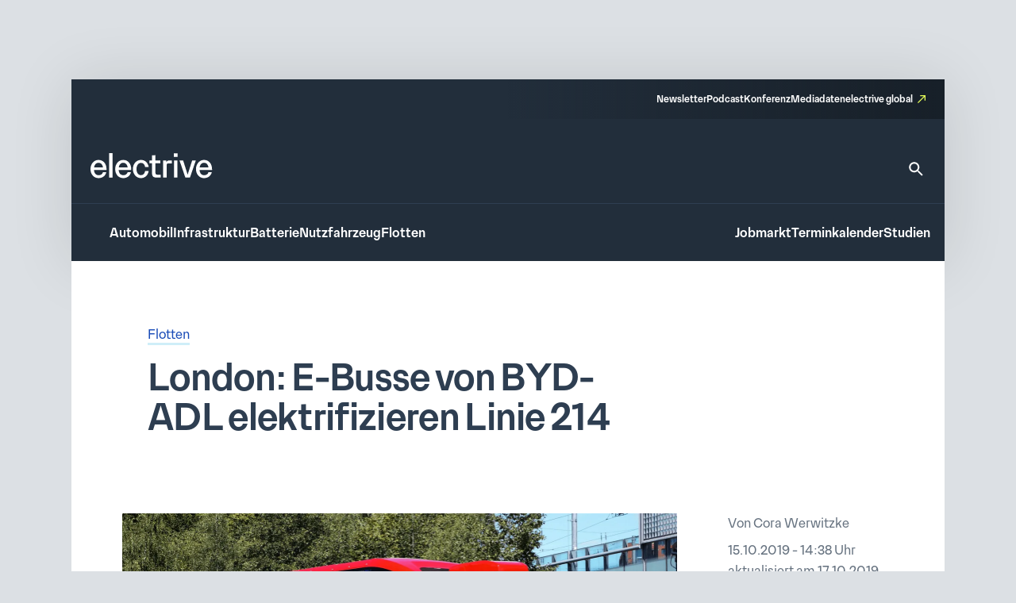

--- FILE ---
content_type: text/css
request_url: https://www.electrive.net/wp-content/litespeed/css/90f929457c6cfbae67eec07f0f93b176.css?ver=3b176
body_size: 948
content:
footer.footer strong{font-weight:500}footer.footer a{color:inherit;border-bottom:1rem solid #fff0;-webkit-transition:all 150ms ease-in-out;transition:all 150ms ease-in-out}footer.footer a:hover,footer.footer .current-menu-item>a,footer.footer .current-page-ancestor>a,footer.footer .current-menu-parent>a{color:var(--theme-color-background-a);border-bottom-color:var(--theme-color-action-accent-default)}footer.footer .footer__breadcrumb{background:var(--theme-color-background-a);padding:var(--theme-layout-offset-v) 0 var(--theme-space)}@media screen and (max-width:799px){footer.footer .footer__breadcrumb{padding-bottom:calc(1.5 * var(--theme-space))}}footer.footer .footer__main{padding:var(--theme-layout-offset-v) 0;background:var(--theme-color-background-g);color:var(--theme-color-text-on-dark)}@media screen and (max-width:799px){footer.footer .footer__main{padding-bottom:calc(var(--theme-layout-offset-v) / 4)}}footer.footer .footer__main p{margin-bottom:var(--theme-space)}footer.footer .footer__main .title p{font-family:var(--theme-font-family);font-weight:300;font-size:15rem;line-height:1.55;padding-bottom:calc(var(--theme-layout-offset-v) / 2);color:var(--theme-color-text-on-dark)}footer.footer .footer__main .title p::selection{background-color:var(--theme-color-action-accent-hover)}footer.footer .footer__main .title>:last-child{margin-bottom:0}@media screen and (max-width:799px){footer.footer .footer__main .title .has-text-align-center{text-align:left!important}}footer.footer .footer__main .row{padding-top:calc(var(--theme-layout-offset-v) / 2);display:-ms-flexbox;display:-webkit-flex;display:flex;gap:calc(2 * var(--theme-space))}@media screen and (max-width:799px){footer.footer .footer__main .row{display:block;padding-top:0}}footer.footer .footer__main .content{font-family:var(--theme-font-family);font-weight:300;font-size:14rem;line-height:1.4;color:var(--theme-color-text-disabled);-ms-flex:1;flex:1}footer.footer .footer__main .content::selection{background-color:var(--theme-color-action-accent-hover)}footer.footer .footer__main .content p{font-family:var(--theme-font-family);font-weight:300;font-size:14rem;line-height:1.4;color:var(--theme-color-text-disabled)}footer.footer .footer__main .content p::selection{background-color:var(--theme-color-action-accent-hover)}footer.footer .footer__main .content a{border-bottom-color:var(--theme-color-text-disabled)}footer.footer .footer__main .content a:hover{color:var(--theme-color-focus-default);border-bottom-color:var(--theme-color-focus-default)}footer.footer .footer__main .social nav{padding-top:var(--theme-space)}@media screen and (max-width:799px){footer.footer .footer__main .social nav{padding-top:calc(var(--theme-space) / 2)}}footer.footer .footer__main .social nav ul{display:-ms-flexbox;display:-webkit-flex;display:flex;gap:var(--theme-space)}footer.footer .footer__main .social nav a{display:inline-block;text-indent:-9999px;overflow:hidden;width:28rem;height:28rem;position:relative;border-bottom:none}@media screen and (max-width:799px){footer.footer .footer__main .social nav a{width:26rem;height:26rem}}footer.footer .footer__main .social nav a::before{content:"";background-color:var(--theme-color-text-disabled);background-position:0 0;background-repeat:no-repeat;background-size:contain;position:absolute;inset:0}footer.footer .footer__main .social nav a:not(:hover){-webkit-filter:grayscale(1);filter:grayscale(1)}footer.footer .footer__main .social nav a[href*="linkedin.com"]::before{background-image:url(/wp-content/themes/electrive/modules/footer/assets/linkedin.svg);background-color:#fff0}footer.footer .footer__main .social nav a[href*="facebook.com"]::before{background-image:url(/wp-content/themes/electrive/modules/footer/assets/facebook.svg);background-color:#fff0}footer.footer .footer__main .social nav a[href*="instagram.com"]::before{background-image:url(/wp-content/themes/electrive/modules/footer/assets/instagram.svg);background-color:#fff0}footer.footer .footer__main .social nav a[href*="electrive.net/feed/"]::before{background-image:url(/wp-content/themes/electrive/modules/footer/assets/rss.svg);background-color:#fff0}footer.footer .footer__main .social nav a[href*="twitter.com"]::before{background-image:url(/wp-content/themes/electrive/modules/footer/assets/twitter-x.svg);background-color:#fff0}footer.footer .footer__main .social nav a[href*="x.com"]::before{background-image:url(/wp-content/themes/electrive/modules/footer/assets/twitter-x.svg);background-color:#fff0}footer.footer .footer__main .social nav a[href*="youtube.com"]::before{background-image:url(/wp-content/themes/electrive/modules/footer/assets/youtube.svg);background-color:#fff0}footer.footer .footer__main .social nav a[href*="bsky.app"]::before{background-image:url(/wp-content/themes/electrive/modules/footer/assets/bluesky.svg);background-color:#fff0}footer.footer .footer__main .sitemap{display:-ms-flexbox;display:-webkit-flex;display:flex;gap:var(--theme-space)}@media screen and (max-width:799px){footer.footer .footer__main .sitemap{display:none}}footer.footer .footer__main .sitemap nav{font-family:var(--theme-font-family);font-weight:500;font-size:12rem;line-height:1.5;border-left:1rem solid var(--theme-color-background-c);padding-left:var(--theme-space);padding-right:calc(var(--theme-space) / 2)}footer.footer .footer__main .sitemap nav::selection{background-color:var(--theme-color-action-accent-hover)}footer.footer .footer__main .sitemap nav li{margin-bottom:.8em}footer.footer .footer__main .sitemap nav.footer__menu-1 ul{display:-ms-grid;display:grid;grid-template-columns:1fr 1fr;gap:0 calc(1.5 * var(--theme-space))}footer.footer .footer__main .sitemap-mobile{display:none}@media screen and (max-width:799px){footer.footer .footer__main .sitemap-mobile{display:block}}footer.footer .footer__main .sitemap-mobile nav{font-family:var(--theme-font-family);font-weight:500;font-size:12rem;line-height:1.5;border-top:1rem solid var(--theme-color-background-c);border-bottom:1rem solid var(--theme-color-background-c);margin-top:var(--theme-layout-offset-v);padding-top:calc(var(--theme-layout-offset-v) / 3);padding-bottom:calc(var(--theme-layout-offset-v) / 3)}footer.footer .footer__main .sitemap-mobile nav::selection{background-color:var(--theme-color-action-accent-hover)}footer.footer .footer__main .sitemap-mobile nav ul{text-align:center}footer.footer .footer__main .sitemap-mobile nav ul li{margin:calc(var(--theme-layout-offset-v) / 4);display:inline-block}footer.footer .footer__copy{font-family:var(--theme-font-family);font-weight:500;font-size:12rem;line-height:1.5;padding:calc(1.35 * var(--theme-space)) 0 calc(1.25 * var(--theme-space));background:#1a242e}footer.footer .footer__copy::selection{background-color:var(--theme-color-action-accent-hover)}@media screen and (max-width:799px){footer.footer .footer__copy{background:var(--theme-color-background-g);padding:calc(1 * var(--theme-space)) 0 calc(2.5 * var(--theme-space))}}footer.footer .footer__copy .site-layout-container__inner{display:-ms-flexbox;display:-webkit-flex;display:flex;gap:var(--theme-space);-ms-flex-pack:justify;justify-content:space-between}footer.footer .footer__copy .site-layout-container__inner>p{color:var(--theme-color-text-disabled);-ms-flex:1;flex:1}footer.footer .footer__copy a{color:var(--theme-color-text-on-dark)}footer.footer .footer__copy a[target="_blank"]{position:relative;padding-right:16rem}footer.footer .footer__copy a[target="_blank"]::after{content:"";background:var(--theme-graphic-vector) center center no-repeat;background-size:contain;width:24rem;width:10rem;height:24rem;height:10rem;color:var(--theme-color-action-accent-default);position:absolute;right:0;top:3rem}

--- FILE ---
content_type: text/css
request_url: https://www.electrive.net/wp-content/litespeed/css/6eb7c2070d85a99c401449f743a7ecb5.css?ver=7ecb5
body_size: 932
content:
.posts__teaser-box.is-size-xl{display:block;width:100%}@media screen and (max-width:799px){.posts__teaser-box.is-size-xl{padding:20rem}}@media screen and (min-width:800px){.posts__teaser-box.is-size-xl{padding:24rem}}@media screen and (min-width:800px){.posts__teaser-box.is-size-xl{-webkit-transition:var(--theme-transition);transition:var(--theme-transition)}}@media screen and (min-width:800px) and (hover:hover){.posts__teaser-box.is-size-xl:hover{background-color:var(--theme-color-action-accent-hover)}}.posts__teaser-box.is-size-xl .image{max-width:680rem}.posts__teaser-box.is-size-xl .image figure{aspect-ratio:1.7777777778}.posts__teaser-box.is-size-xl .image figure img{object-fit:cover;width:100%;height:100%}@media screen and (max-width:799px){.posts__teaser-box.is-size-xl .content .meta{font-family:var(--theme-font-family);font-weight:300;font-size:12rem;line-height:1.3;color:var(--theme-color-icon-subdued);margin-top:16rem}.posts__teaser-box.is-size-xl .content .meta::selection{background-color:var(--theme-color-action-accent-hover)}.posts__teaser-box.is-size-xl .content .title{font-family:var(--theme-font-family);font-weight:500;font-size:24rem;line-height:1.3;color:var(--theme-color-text-on-light);margin-top:8rem}.posts__teaser-box.is-size-xl .content .title::selection{background-color:var(--theme-color-action-accent-hover)}.posts__teaser-box.is-size-xl .content .title a{color:var(--theme-color-text-on-light)}.posts__teaser-box.is-size-xl .content .date{font-family:var(--theme-font-family);font-weight:300;font-size:12rem;line-height:1.3;color:var(--theme-color-icon-subdued);margin-top:16rem}.posts__teaser-box.is-size-xl .content .date::selection{background-color:var(--theme-color-action-accent-hover)}}@media screen and (min-width:800px){.posts__teaser-box.is-size-xl .content{max-width:680rem}.posts__teaser-box.is-size-xl .content .meta{font-family:var(--theme-font-family);font-weight:300;font-size:15rem;line-height:1.55;color:var(--theme-color-icon-subdued);margin-top:24rem;max-width:821rem}.posts__teaser-box.is-size-xl .content .meta::selection{background-color:var(--theme-color-action-accent-hover)}.posts__teaser-box.is-size-xl .content .title{font-family:var(--theme-font-family);font-weight:500;font-size:40rem;line-height:1.15;letter-spacing:-.025em;color:var(--theme-color-text-on-light);margin-top:8rem;max-width:821rem}.posts__teaser-box.is-size-xl .content .title::selection{background-color:var(--theme-color-action-accent-hover)}.posts__teaser-box.is-size-xl .content .title a{color:var(--theme-color-text-on-light)}.posts__teaser-box.is-size-xl .content .date{display:none}}.posts__teaser-box.is-size-l{display:block;width:100%;padding:24rem 20rem}@media screen and (min-width:800px){.posts__teaser-box.is-size-l{padding:24rem;display:-ms-grid;display:grid;grid-template-columns:449rem auto;gap:40rem;-webkit-transition:var(--theme-transition);transition:var(--theme-transition)}}@media screen and (min-width:800px) and (hover:hover){.posts__teaser-box.is-size-l:hover{background-color:var(--theme-color-action-accent-hover)}.posts__teaser-box.is-size-l:hover .content .teasertext{color:#1a242e}}.posts__teaser-box.is-size-l .image{max-width:100%}.posts__teaser-box.is-size-l .image figure{aspect-ratio:1.5}.posts__teaser-box.is-size-l .image figure img{object-fit:cover;width:100%;height:100%}@media screen and (max-width:799px){.posts__teaser-box.is-size-l .content .meta{font-family:var(--theme-font-family);font-weight:300;font-size:12rem;line-height:1.3;color:var(--theme-color-icon-subdued);margin-top:16rem}.posts__teaser-box.is-size-l .content .meta::selection{background-color:var(--theme-color-action-accent-hover)}.posts__teaser-box.is-size-l .content .title{font-family:var(--theme-font-family);font-weight:500;font-size:24rem;line-height:1.3;color:var(--theme-color-text-on-light);margin-top:8rem}.posts__teaser-box.is-size-l .content .title::selection{background-color:var(--theme-color-action-accent-hover)}.posts__teaser-box.is-size-l .content .teasertext{font-family:var(--theme-font-family);font-weight:300;font-size:14rem;line-height:1.4;color:var(--theme-color-text-on-light);max-width:425rem;margin-top:16rem}.posts__teaser-box.is-size-l .content .teasertext::selection{background-color:var(--theme-color-action-accent-hover)}.posts__teaser-box.is-size-l .content .date{font-family:var(--theme-font-family);font-weight:300;font-size:12rem;line-height:1.3;color:var(--theme-color-icon-subdued);margin-top:16rem}.posts__teaser-box.is-size-l .content .date::selection{background-color:var(--theme-color-action-accent-hover)}}@media screen and (min-width:800px){.posts__teaser-box.is-size-l .content .meta{font-family:var(--theme-font-family);font-weight:300;font-size:15rem;line-height:1.55;color:var(--theme-color-icon-subdued);margin-top:16rem}.posts__teaser-box.is-size-l .content .meta::selection{background-color:var(--theme-color-action-accent-hover)}.posts__teaser-box.is-size-l .content .title{font-family:var(--theme-font-family);font-weight:500;font-size:40rem;line-height:1.15;letter-spacing:-.025em;color:var(--theme-color-text-on-light);margin-top:8rem}.posts__teaser-box.is-size-l .content .title::selection{background-color:var(--theme-color-action-accent-hover)}.posts__teaser-box.is-size-l .content .teasertext{font-family:var(--theme-font-family);font-weight:300;font-size:15rem;line-height:1.55;color:var(--theme-color-text-on-light);max-width:425rem;margin-top:16rem}.posts__teaser-box.is-size-l .content .teasertext::selection{background-color:var(--theme-color-action-accent-hover)}.posts__teaser-box.is-size-l .content .date{font-family:var(--theme-font-family);font-weight:300;font-size:15rem;line-height:1.55;color:var(--theme-color-icon-subdued);margin-top:16rem}.posts__teaser-box.is-size-l .content .date::selection{background-color:var(--theme-color-action-accent-hover)}}.posts__teaser-box.is-size-m{width:100%;display:-ms-grid;display:grid;position:relative;grid-template-columns:80rem auto;gap:12rem;padding:12rem 20rem}.posts__teaser-box.is-size-m:before{content:"";display:block;position:absolute;top:-1rem;left:0;height:1rem;width:calc(100% - 48rem);margin-left:20rem;margin-right:20rem;background-color:#eaecef}@media screen and (min-width:800px) and (max-width:999px){.posts__teaser-box.is-size-m{grid-template-columns:200rem auto;gap:24rem}}@media screen and (min-width:1000px){.posts__teaser-box.is-size-m{grid-template-columns:240rem auto;padding:24rem;gap:32rem;-webkit-transition:var(--theme-transition);transition:var(--theme-transition)}}@media screen and (min-width:800px){.posts__teaser-box.is-size-m:before{margin-left:24rem;margin-right:24rem}}@media screen and (min-width:800px) and (hover:hover){.posts__teaser-box.is-size-m:hover{background-color:var(--theme-color-action-accent-hover)}}.posts__teaser-box.is-size-m .image figure{aspect-ratio:1.5}.posts__teaser-box.is-size-m .image figure img{object-fit:cover;width:100%;height:100%}@media screen and (max-width:799px){.posts__teaser-box.is-size-m .content .meta{font-family:var(--theme-font-family);font-weight:300;font-size:12rem;line-height:1.3;color:var(--theme-color-icon-subdued)}.posts__teaser-box.is-size-m .content .meta::selection{background-color:var(--theme-color-action-accent-hover)}.posts__teaser-box.is-size-m .content .title{font-family:var(--theme-font-family);font-weight:500;font-size:16rem;line-height:1.25;color:var(--theme-color-text-on-light);margin-top:4rem}.posts__teaser-box.is-size-m .content .title::selection{background-color:var(--theme-color-action-accent-hover)}.posts__teaser-box.is-size-m .content .date{font-family:var(--theme-font-family);font-weight:300;font-size:12rem;line-height:1.3;color:var(--theme-color-icon-subdued);margin-top:4rem}.posts__teaser-box.is-size-m .content .date::selection{background-color:var(--theme-color-action-accent-hover)}}@media screen and (min-width:800px){.posts__teaser-box.is-size-m .content .meta{font-family:var(--theme-font-family);font-weight:300;font-size:15rem;line-height:1.55;color:var(--theme-color-icon-subdued);margin-top:16rem}.posts__teaser-box.is-size-m .content .meta::selection{background-color:var(--theme-color-action-accent-hover)}.posts__teaser-box.is-size-m .content .title{font-family:var(--theme-font-family);font-weight:500;font-size:24rem;line-height:1.3;color:var(--theme-color-text-on-light);margin-top:8rem}.posts__teaser-box.is-size-m .content .title::selection{background-color:var(--theme-color-action-accent-hover)}.posts__teaser-box.is-size-m .content .date{font-family:var(--theme-font-family);font-weight:300;font-size:15rem;line-height:1.55;color:var(--theme-color-icon-subdued);margin-top:8rem}.posts__teaser-box.is-size-m .content .date::selection{background-color:var(--theme-color-action-accent-hover)}}.posts__teaser-box.is-size-s{width:100%;display:-ms-grid;display:grid;position:relative;grid-template-columns:80rem auto;gap:12rem}@media screen and (max-width:799px){.posts__teaser-box.is-size-s{padding:20rem}}@media screen and (min-width:800px){.posts__teaser-box.is-size-s{padding:24rem}}.posts__teaser-box.is-size-s:before{content:"";display:block;position:absolute;top:-1rem;left:0;height:1rem;width:calc(100% - 48rem);margin-left:24rem;margin-right:24rem;background-color:#eaecef}@media screen and (min-width:800px) and (max-width:999px){.posts__teaser-box.is-size-s{grid-template-columns:120rem auto;gap:24rem}}@media screen and (min-width:1000px){.posts__teaser-box.is-size-s{grid-template-columns:146rem auto;gap:24rem;-webkit-transition:var(--theme-transition);transition:var(--theme-transition)}}@media screen and (min-width:800px) and (hover:hover){.posts__teaser-box.is-size-s:hover{background-color:var(--theme-color-action-accent-hover)}}.posts__teaser-box.is-size-s .image figure{aspect-ratio:1.5}.posts__teaser-box.is-size-s .image figure img{object-fit:cover;width:100%;height:100%}@media screen and (max-width:799px){.posts__teaser-box.is-size-s .content .meta{font-family:var(--theme-font-family);font-weight:300;font-size:12rem;line-height:1.3;color:var(--theme-color-icon-subdued)}.posts__teaser-box.is-size-s .content .meta::selection{background-color:var(--theme-color-action-accent-hover)}.posts__teaser-box.is-size-s .content .title{font-family:var(--theme-font-family);font-weight:500;font-size:16rem;line-height:1.25;color:var(--theme-color-text-on-light);margin-top:4rem}.posts__teaser-box.is-size-s .content .title::selection{background-color:var(--theme-color-action-accent-hover)}.posts__teaser-box.is-size-s .content .date{font-family:var(--theme-font-family);font-weight:300;font-size:12rem;line-height:1.3;color:var(--theme-color-icon-subdued);margin-top:4rem}.posts__teaser-box.is-size-s .content .date::selection{background-color:var(--theme-color-action-accent-hover)}}@media screen and (min-width:800px){.posts__teaser-box.is-size-s .content .meta{font-family:var(--theme-font-family);font-weight:300;font-size:15rem;line-height:1.55;color:var(--theme-color-icon-subdued)}.posts__teaser-box.is-size-s .content .meta::selection{background-color:var(--theme-color-action-accent-hover)}.posts__teaser-box.is-size-s .content .title{font-family:var(--theme-font-family);font-weight:500;font-size:20rem;line-height:1.25;color:var(--theme-color-text-on-light);margin-top:8rem}.posts__teaser-box.is-size-s .content .title::selection{background-color:var(--theme-color-action-accent-hover)}.posts__teaser-box.is-size-s .content .date{font-family:var(--theme-font-family);font-weight:300;font-size:15rem;line-height:1.55;color:var(--theme-color-icon-subdued);margin-top:8rem}.posts__teaser-box.is-size-s .content .date::selection{background-color:var(--theme-color-action-accent-hover)}}.posts__teaser-box.is-size-card{background:#fff;display:block;box-shadow:0 0 1px 0 rgb(0 0 0 / .05),0 12px 64px 0 rgb(0 0 0 / .1)}.posts__teaser-box.is-size-card .image figure{width:100%;aspect-ratio:1.5;background:#fff}.posts__teaser-box.is-size-card .image figure img{object-fit:cover;object-position:top;width:100%;height:100%}@media screen and (max-width:799px){.posts__teaser-box.is-size-card .content{padding:0rem 6rem 8rem 6rem}}@media screen and (min-width:800px){.posts__teaser-box.is-size-card .content{padding:16rem 24rem 32rem 24rem}}.posts__teaser-box.is-size-card .content .meta span{display:inline-block}.posts__teaser-box.is-size-card .content .meta span:not(:last-child){border-right:1rem solid #eaecef}@media screen and (max-width:799px){.posts__teaser-box.is-size-card .content .meta span:not(:last-child){padding-right:8rem;margin-right:8rem}}@media screen and (min-width:800px){.posts__teaser-box.is-size-card .content .meta span:not(:last-child){padding-right:12rem;margin-right:12rem}}@media screen and (max-width:799px){.posts__teaser-box.is-size-card .content .date{font-family:var(--theme-font-family);font-weight:300;font-size:12rem;line-height:1.3;color:var(--theme-color-icon-subdued);margin-top:16rem}.posts__teaser-box.is-size-card .content .date::selection{background-color:var(--theme-color-action-accent-hover)}.posts__teaser-box.is-size-card .content .title{font-family:var(--theme-font-family);font-weight:500;font-size:14rem;line-height:1.25;color:var(--theme-color-text-on-light);margin-top:8rem;-ms-hyphens:auto;-moz-hyphens:auto;-webkit-hyphens:auto;hyphens:auto}.posts__teaser-box.is-size-card .content .title::selection{background-color:var(--theme-color-action-accent-hover)}.posts__teaser-box.is-size-card .content .meta{font-family:var(--theme-font-family);font-weight:300;font-size:12rem;line-height:1.3;color:var(--theme-color-icon-subdued);margin-top:12rem}.posts__teaser-box.is-size-card .content .meta::selection{background-color:var(--theme-color-action-accent-hover)}}@media screen and (min-width:800px){.posts__teaser-box.is-size-card .content .date{font-family:var(--theme-font-family);font-weight:300;font-size:15rem;line-height:1.55;color:var(--theme-color-icon-subdued);margin-top:16rem}.posts__teaser-box.is-size-card .content .date::selection{background-color:var(--theme-color-action-accent-hover)}.posts__teaser-box.is-size-card .content .title{font-family:var(--theme-font-family);font-weight:500;font-size:24rem;line-height:1.3;color:var(--theme-color-text-on-light);margin-top:8rem;-ms-hyphens:auto;-moz-hyphens:auto;-webkit-hyphens:auto;hyphens:auto}.posts__teaser-box.is-size-card .content .title::selection{background-color:var(--theme-color-action-accent-hover)}.posts__teaser-box.is-size-card .content .meta{font-family:var(--theme-font-family);font-weight:300;font-size:15rem;line-height:1.55;color:var(--theme-color-icon-subdued);margin-top:12rem}.posts__teaser-box.is-size-card .content .meta::selection{background-color:var(--theme-color-action-accent-hover)}}@media screen and (hover:hover){.posts__teaser-box:hover:before{background-color:#fff0}}.posts__teaser-box:not(:last-child){padding-bottom:24rem}

--- FILE ---
content_type: text/javascript
request_url: https://www.electrive.net/wp-content/litespeed/js/6eb81b245d349072a1fed09d6c699d02.js?ver=99d02
body_size: -271
content:
if(typeof jQuery!=='undefined'){jQuery(function($){$('.button.interactions-sharing').click(function(e){e.preventDefault();$(this).parent().find('.sub-options').toggleClass('is-visible')})})}
;